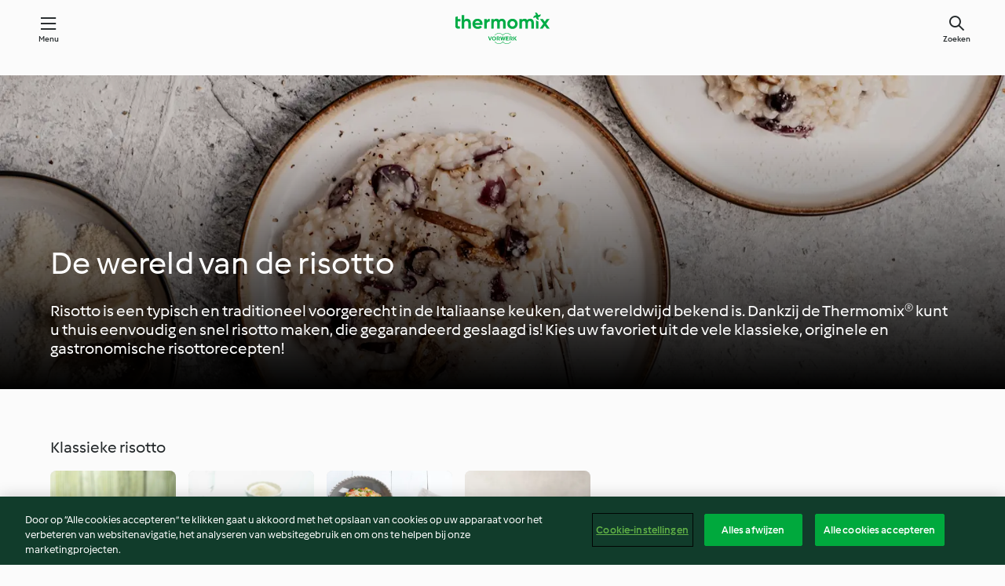

--- FILE ---
content_type: text/html; charset=utf-8
request_url: https://cookidoo.be/foundation/nl-BE/pages/discover-risotto
body_size: 10054
content:
<!DOCTYPE html>
<html lang="nl-BE" class="cicd2-theme nci">

<head>
  <meta charset="utf-8">
  <meta name="viewport" content="width=device-width, initial-scale=1, shrink-to-fit=no">
  <meta name="description" content="Ontdek onze tips voor risotto en alle heerlijke risotto’s die u kunt bereiden met uw Thermomix®. ">
  <meta name="pageType" content="themeWorldPage">
  <link rel="preconnect" href="https://assets.tmecosys.com/" crossorigin="anonymous">
  <link rel="preconnect" href="https://patternlib-all.prod.external.eu-tm-prod.vorwerk-digital.com" crossorigin="anonymous">
  <link rel="icon" href="https://patternlib-all.prod.external.eu-tm-prod.vorwerk-digital.com/favicon-02a92602e0cf506ebd0186892a17fd82.ico">
  <meta property="og:url" content="https://cookidoo.be/foundation/nl-BE/pages/discover-risotto" />
  <meta property="og:title" content="Ontdek risotto met Thermomix® – Cookidoo® – het officiële Thermomix®-receptenplatform" />
  <meta property="og:description" content="Ontdek onze tips voor risotto en alle heerlijke risotto’s die u kunt bereiden met uw Thermomix®. " />
  
  <meta property="og:image" content="https://assets.tmecosys.com/image/upload/t_web1440x480/cdn/contentful/HhgAazkvDB99AOyVD0Ym5/837496bf524b7cd66a845c39bb60f7e8/Risotto_with_grapes_and_mushrooms_ID623533_landscape-lpr.jpg" />
  <title>Ontdek risotto met Thermomix® – Cookidoo® – het officiële Thermomix®-receptenplatform</title>
  <link rel="stylesheet" href="https://patternlib-all.prod.external.eu-tm-prod.vorwerk-digital.com/pl-core-28.84.0-40ec629bea97c4ec3ddaa29931f0a7b6.css" />
  <link rel="stylesheet" href="https://patternlib-all.prod.external.eu-tm-prod.vorwerk-digital.com/pl-web-foundation-3.61.0-5660895863ae65af1298e0922c083241.css" />
      <link rel="stylesheet" href="https://patternlib-all.prod.external.eu-tm-prod.vorwerk-digital.com/cicd2-theme-28.84.0-5eba483bfbb03f3a99d1d6c8cc61c91f.css" />
      <link rel="stylesheet" href="https://patternlib-all.prod.external.eu-tm-prod.vorwerk-digital.com/pl-web-foundation-cicd2-theme-3.61.0-e8da9e5f2e2c111903c587a4caa8ca36.css" />
  <meta name="apple-itunes-app" content="app-id=714004506">
  <meta name="apple-mobile-web-app-title" content="Cookidoo®">
  <meta name="application-name" content="Cookidoo®">
  <link rel="apple-touch-icon" href="https://patternlib-all.prod.external.eu-tm-prod.vorwerk-digital.com/apple-touch-icon-98fdb97ba34494a0be68fdae8a32cf4e.png">
  <script>
    (function () {
      0 <= (document.cookie || "").indexOf("v-authenticated=")
        ? document.documentElement.classList.add("is-authenticated")
        : document.documentElement.classList.add("is-unauthenticated")
    })()
  </script>

  <!-- JSON-LD schema -->
    <script type="application/ld+json">
    {
      "@context": "http://schema.org",
      "@type": "Article",
      "datePublished": "2020-11-02T09:07:45.905Z",
      "dateModified": "2020-11-09T07:54:59.412Z",
      "inLanguage": "nl-BE",
      "headline": "Ontdek risotto met Thermomix®",
      "image": "https://assets.tmecosys.com/image/upload/t_web1440x480/cdn/contentful/HhgAazkvDB99AOyVD0Ym5/837496bf524b7cd66a845c39bb60f7e8/Risotto_with_grapes_and_mushrooms_ID623533_landscape-lpr.jpg",
      "author": {
        "@type": "Organization",
        "name": "Vorwerk International Strecker & Co.",
        "address": "Wolleraustrasse 11a 8807 Freienbach Switzerland",
        "url": "https://cookidoo.be"
      },
      "publisher": {
        "@type": "Organization",
        "name": "Vorwerk International Strecker & Co.",
        "address": "Wolleraustrasse 11a 8807 Freienbach Switzerland",
        "url": "https://cookidoo.be",
        "logo": {
          "@type": "ImageObject",
          "url": "https://patternlib-all.prod.external.eu-tm-prod.vorwerk-digital.com/logo_thermomix-53db1960412131875585b778f2ab587a.png"
        }
      }
    }
    </script>
</head>

<body id="layout--default">
  <core-app-banner hidden>
    <span class="core-app-banner__close-btn" role="button"></span>
    <img src="https://patternlib-all.prod.external.eu-tm-prod.vorwerk-digital.com/app_icon-64798027edd3cced3f752d9b84e0cb3e.svg" class="core-app-banner__logo">
    <div class="core-app-banner__text">
      <p class="core-app-banner__name"> Official Thermomix Cookidoo App</p>
      <a href="https://play.google.com/store/apps/details?id&#x3D;com.vorwerk.cookidoo&amp;hl&#x3D;nl-BE" class="core-app-banner__link">Downloaden</a>
    </div>
  </core-app-banner>
  <header class="page-header">
    <div class="page-header__content">
      <a class="logo page-header__home" href="/foundation/nl-BE" aria-label="Link to the home page">
        <img class="logo" src="https://patternlib-all.prod.external.eu-tm-prod.vorwerk-digital.com/logo_thermomix-02469c2fb4fca55fc3c397286d9e7fe0.svg" alt="thermomix logo">
      </a>
      <core-nav class="page-header__nav">
        <nav class="core-nav__nav" role="navigation">
          <button class="core-nav__trigger">Menu</button>
          <div class="core-nav__container">
            <ul class="core-nav__main-links authenticated-only">
                <li class="core-nav__item">
                  <a href="/foundation/nl-BE/for-you" class="core-nav__link"
                  >Voor Jou</a>
                </li>
              <li class="core-nav__item">
                      <a href="/foundation/nl-BE/explore" class="core-nav__link"
                          aria-current="page" aria-selected="true"
                      >Bekijken</a>
              </li>
              <li class="core-nav__item">
                <a href="/organize/nl-BE/my-recipes" class="core-nav__link">Mijn recepten</a>
              </li>
              <li class="core-nav__item">
                <a href="/planning/nl-BE/my-week" class="core-nav__link">Mijn Week</a>
              </li>
              <li class="core-nav__item">
                <a href="/shopping/nl-BE" class="core-nav__link">Boodschappenlijst</a>
              </li>
            </ul>
            <ul class="core-nav__main-links unauthenticated-only">
              <li class="core-nav__item">
                      <a href="/foundation/nl-BE/explore" class="core-nav__link"
                          aria-current="page" aria-selected="true"
                      >Bekijken</a>
              </li>
              <li class="core-nav__item">
                <a href="/foundation/nl-BE/membership" class="core-nav__link"
                >Lidmaatschap</a>
              </li>
              <li class="core-nav__item">
                <a href="/foundation/nl-BE/help" class="core-nav__link"
                >Help</a>
              </li>
            </ul>
            <div role="separator" aria-orientation="vertical"
              class="core-nav__separator separator-vertical separator-vertical--silver-20 unauthenticated-only"></div>
              <ul class="core-nav__links unauthenticated-only">
                <li class="core-nav__item">
                  <a href="/ciam/register/start" class="core-nav__link page-header__sign-up page-header__icon">Aanmelden</a>
                </li>
                <li class="core-nav__item">
                  <a href="/profile/nl-BE/login?redirectAfterLogin=%2Ffoundation%2Fnl-BE%2Fpages%2Fdiscover-risotto" class="core-nav__link page-header__login page-header__icon">Inloggen</a>
                </li>
              </ul>
              <core-user-profile class="authenticated-only">
                <core-dropdown-menu class="core-nav__dropdown core-nav__dropdown--profile" align="bottom-right">
                  <button class="core-dropdown-menu__trigger core-nav__dropdown-trigger">
                    <span class="core-nav__dropdown-trigger-icon" aria-hidden="true"></span>
                    <img class="core-nav__dropdown-trigger-picture" src alt>
                    <span class="core-dropdown-menu__trigger-text">
                      Profiel
                    </span>
                  </button>
                  <div class="core-dropdown-menu__content core-nav__dropdown-content">
                    <ul class="core-dropdown-list core-nav__dropdown-list">
                      <li class="core-community-profile__link">
                        <a href="/community/profile/nl-BE"
                          class="core-dropdown-list__item core-nav__link core-nav__link--community authenticated-only">
                          <core-community-profile>
                            <span class="core-community-profile__icon" aria-hidden="true"></span>
                            <img class="core-community-profile__picture" src>
                            <div class="core-community-profile__heading-group">
                              <span class="core-community-profile__header">Profiel</span>
                              <span class="core-community-profile__subheader">Profiel bekijken</span>
                            </div>
                          </core-community-profile>
                        </a>
                      </li>
                      <li>
                        <a class="core-dropdown-list__item core-nav__link" href="/commerce/nl-BE/membership">Account</a>
                      </li>
                      <li>
                        <a class="core-dropdown-list__item core-nav__link" href="/foundation/nl-BE/help">Help</a>
                      </li>
                      <li>
                        <a class="core-dropdown-list__item core-nav__link" href="/profile/logout">Afmelden</a>
                      </li>
                    </ul>
                  </div>
                </core-dropdown-menu>
              </core-user-profile>
          </div>
          <div role="separator" aria-orientation="vertical"
            class="core-nav__separator separator-vertical separator-vertical--silver-20"></div>
        </nav>
      </core-nav>
      <a class="page-header__search page-header__icon" href="/search/nl-BE" aria-label="Search">Zoeken</a>
    </div>
  </header>
  <core-user-info base="/profile/api/user" community-profile="/community/profile/nl-BE" condition="html.is-authenticated"></core-user-info>
  <div class="l-main bg-white">

      

  <section
    class="wf-spacing-bottom"
    data-sp-context='{"@schema":"cms_source/2-0-1", "contentType":"themeWorldHeader", "entryId": "2T7sNx4uJO3GYta0eMDlFJ", "entryName": "[13] Discover Risotto"}'
  >
    <wf-theme-world-header class="wf-theme-world-header--dark">
      
      <picture>
          <source
            media="(min-width: 1440px)"
            srcset="https://assets.tmecosys.com/image/upload/t_web1440x480/cdn/contentful/HhgAazkvDB99AOyVD0Ym5/837496bf524b7cd66a845c39bb60f7e8/Risotto_with_grapes_and_mushrooms_ID623533_landscape-lpr.jpg 1440w, https://assets.tmecosys.com/image/upload/t_web1440x480_2x/cdn/contentful/HhgAazkvDB99AOyVD0Ym5/837496bf524b7cd66a845c39bb60f7e8/Risotto_with_grapes_and_mushrooms_ID623533_landscape-lpr.jpg 2880w"
            sizes="100vw">
          <source
            media="(min-width: 768px)"
            srcset="https://assets.tmecosys.com/image/upload/t_web768x480/cdn/contentful/HhgAazkvDB99AOyVD0Ym5/837496bf524b7cd66a845c39bb60f7e8/Risotto_with_grapes_and_mushrooms_ID623533_landscape-lpr.jpg 768w, https://assets.tmecosys.com/image/upload/t_web768x480_2x/cdn/contentful/HhgAazkvDB99AOyVD0Ym5/837496bf524b7cd66a845c39bb60f7e8/Risotto_with_grapes_and_mushrooms_ID623533_landscape-lpr.jpg 1536w"
            sizes="100vw">
          <source
            media="(min-width: 0px)"
            srcset="https://assets.tmecosys.com/image/upload/t_web320x480/cdn/contentful/HhgAazkvDB99AOyVD0Ym5/837496bf524b7cd66a845c39bb60f7e8/Risotto_with_grapes_and_mushrooms_ID623533_landscape-lpr.jpg 320w, https://assets.tmecosys.com/image/upload/t_web320x480_2x/cdn/contentful/HhgAazkvDB99AOyVD0Ym5/837496bf524b7cd66a845c39bb60f7e8/Risotto_with_grapes_and_mushrooms_ID623533_landscape-lpr.jpg 640w"
            sizes="100vw">
        <img class="wf-theme-world-header__background" src="https://assets.tmecosys.com/image/upload/t_web1440x480/cdn/contentful/HhgAazkvDB99AOyVD0Ym5/837496bf524b7cd66a845c39bb60f7e8/Risotto_with_grapes_and_mushrooms_ID623533_landscape-lpr.jpg" />
      </picture>
      <div class="wf-theme-world-header__content">
        <h1 class="wf-theme-world-header__headline">De wereld van de risotto</h1>
        <p class="wf-theme-world-header__text">Risotto is een typisch en traditioneel voorgerecht in de Italiaanse keuken, dat wereldwijd bekend is. Dankzij de Thermomix® kunt u thuis eenvoudig en snel risotto maken, die gegarandeerd geslaagd is! Kies uw favoriet uit de vele klassieke, originele en gastronomische risottorecepten!
    </p>
      </div>
    </wf-theme-world-header>
  </section>
  <section
    class="wf-spacing-bottom"
    data-sp-context='{"@schema":"cms_source/2-0-1", "contentType":"recipeStripe", "entryId": "4nLiRq8HR4BvrtKCagyWTM", "entryName": "[12] Classic risottos"}'
  >
    <core-stripe class="core-stripe--modern" aria-labelledby="stripe-header" data-source="search" role="region"><h3 class="core-stripe__header" id="stripe-header">Klassieke risotto</h3><div class="core-stripe__content"><core-tile id="r75370" data-recipe-id="r75370" class><a class="link--alt link--no-external-icon" href="/recipes/recipe/nl-BE/r75370" data-ga-event-label="r75370" data-ga-event-category="stripe" data-ga-event-action="recipe-click"><div class="core-tile__image-wrapper"><img class="core-tile__image" alt="Tomatenrijst" title="Tomatenrijst" src="https://assets.tmecosys.com/image/upload/t_web_shared_recipe_221x240/img/recipe/ras/Assets/6F7DFF33-0E5E-4EDA-AF92-106DC8B43BC2/Derivates/373EF2B1-69D4-46CC-B96F-1BA28F15205B" srcset="https://assets.tmecosys.com/image/upload/t_web_shared_recipe_221x240/img/recipe/ras/Assets/6F7DFF33-0E5E-4EDA-AF92-106DC8B43BC2/Derivates/373EF2B1-69D4-46CC-B96F-1BA28F15205B 221w, https://assets.tmecosys.com/image/upload/t_web_shared_recipe_221x240_1_5x/img/recipe/ras/Assets/6F7DFF33-0E5E-4EDA-AF92-106DC8B43BC2/Derivates/373EF2B1-69D4-46CC-B96F-1BA28F15205B 331w, https://assets.tmecosys.com/image/upload/t_web_shared_recipe_221x240_2x/img/recipe/ras/Assets/6F7DFF33-0E5E-4EDA-AF92-106DC8B43BC2/Derivates/373EF2B1-69D4-46CC-B96F-1BA28F15205B 442w" aria-label="Tomatenrijst" decoding="async"/></div><div class="core-tile__description-wrapper"><div class="core-tile__description"><core-ellipsis><p class="core-tile__description-text">Tomatenrijst</p></core-ellipsis></div><button class="core-tile__trigger authenticated-only context-menu-trigger" data-ga-event-ignore="true" aria-label="open context menu" type="button"></button></div></a><core-context-menu trigger-class="context-menu-trigger" class="translate-x-[0.5px]"><ul class="core-dropdown-list"><li><core-transclude href="/planning/nl-BE/transclude/manage-cook-today/r75370" prevent-page-reload="true" on="context-menu-open" context="core-context-menu" data-ga-event-label="r75370" data-ga-event-category="stripe" data-ga-event-action="cook-today"></core-transclude></li><li><core-transclude href="/organize/nl-BE/transclude/manage-bookmark/r75370" prevent-page-reload="true" on="context-menu-open" context="core-context-menu" data-ga-event-label="r75370" data-ga-event-category="stripe" data-ga-event-action="bookmark"></core-transclude></li><li><core-transclude href="/organize/nl-BE/transclude/manage-custom-list/r75370" prevent-page-reload="true" on="context-menu-open" context="core-context-menu" data-ga-event-label="r75370" data-ga-event-category="stripe" data-ga-event-action="add-to-collection"></core-transclude></li><li><core-transclude href="/planning/nl-BE/transclude/manage-add-to-myweek/r75370" prevent-page-reload="true" on="context-menu-open" context="core-context-menu" data-ga-event-label="r75370" data-ga-event-category="stripe" data-ga-event-action="add-to-weekly-planner"></core-transclude></li><li><core-transclude href="/shopping/nl-BE/partial/add-to-shopping-list/r75370" prevent-page-reload="true" on="context-menu-open" context="core-context-menu" data-ga-event-label="r75370" data-ga-event-category="stripe" data-ga-event-action="add-to-shopping-list"></core-transclude></li><li><core-transclude href="/created-recipes/nl-BE/partials/add-to-customer-recipes?recipeUrl=https%3A%2F%2Fcookidoo.be%2Frecipes%2Frecipe%2Fnl-BE%2Fr75370" prevent-page-reload="true" on="context-menu-open" context="core-context-menu" data-ga-event-label="r75370" data-ga-event-category="stripe" data-ga-event-action="add-to-customer-recipes"></core-transclude></li><li data-error="401" data-redirect-param="redirectAfterLogin" class="display-none"><a href="/profile/nl-BE/login?redirectAfterLogin=%2Ffoundation%2Fnl-BE%2Fpages%2Fdiscover-risotto" class="core-dropdown-list__item"><span class="icon" aria-hidden="true">refresh</span>Inloggen vernieuwen</a></li></ul></core-context-menu></core-tile><core-tile id="r165181" data-recipe-id="r165181" class><a class="link--alt link--no-external-icon" href="/recipes/recipe/nl-BE/r165181" data-ga-event-label="r165181" data-ga-event-category="stripe" data-ga-event-action="recipe-click"><div class="core-tile__image-wrapper"><img class="core-tile__image" alt="Risotto bolognese" title="Risotto bolognese" src="https://assets.tmecosys.com/image/upload/t_web_shared_recipe_221x240/img/recipe/ras/Assets/DE5E8F95-5FB7-454A-8CCE-C783BAF88266/Derivates/EB128B4C-F94B-42CF-A395-1F133CABE745" srcset="https://assets.tmecosys.com/image/upload/t_web_shared_recipe_221x240/img/recipe/ras/Assets/DE5E8F95-5FB7-454A-8CCE-C783BAF88266/Derivates/EB128B4C-F94B-42CF-A395-1F133CABE745 221w, https://assets.tmecosys.com/image/upload/t_web_shared_recipe_221x240_1_5x/img/recipe/ras/Assets/DE5E8F95-5FB7-454A-8CCE-C783BAF88266/Derivates/EB128B4C-F94B-42CF-A395-1F133CABE745 331w, https://assets.tmecosys.com/image/upload/t_web_shared_recipe_221x240_2x/img/recipe/ras/Assets/DE5E8F95-5FB7-454A-8CCE-C783BAF88266/Derivates/EB128B4C-F94B-42CF-A395-1F133CABE745 442w" aria-label="Risotto bolognese" decoding="async"/></div><div class="core-tile__description-wrapper"><div class="core-tile__description"><core-ellipsis><p class="core-tile__description-text">Risotto bolognese</p></core-ellipsis></div><button class="core-tile__trigger authenticated-only context-menu-trigger" data-ga-event-ignore="true" aria-label="open context menu" type="button"></button></div></a><core-context-menu trigger-class="context-menu-trigger" class="translate-x-[0.5px]"><ul class="core-dropdown-list"><li><core-transclude href="/planning/nl-BE/transclude/manage-cook-today/r165181" prevent-page-reload="true" on="context-menu-open" context="core-context-menu" data-ga-event-label="r165181" data-ga-event-category="stripe" data-ga-event-action="cook-today"></core-transclude></li><li><core-transclude href="/organize/nl-BE/transclude/manage-bookmark/r165181" prevent-page-reload="true" on="context-menu-open" context="core-context-menu" data-ga-event-label="r165181" data-ga-event-category="stripe" data-ga-event-action="bookmark"></core-transclude></li><li><core-transclude href="/organize/nl-BE/transclude/manage-custom-list/r165181" prevent-page-reload="true" on="context-menu-open" context="core-context-menu" data-ga-event-label="r165181" data-ga-event-category="stripe" data-ga-event-action="add-to-collection"></core-transclude></li><li><core-transclude href="/planning/nl-BE/transclude/manage-add-to-myweek/r165181" prevent-page-reload="true" on="context-menu-open" context="core-context-menu" data-ga-event-label="r165181" data-ga-event-category="stripe" data-ga-event-action="add-to-weekly-planner"></core-transclude></li><li><core-transclude href="/shopping/nl-BE/partial/add-to-shopping-list/r165181" prevent-page-reload="true" on="context-menu-open" context="core-context-menu" data-ga-event-label="r165181" data-ga-event-category="stripe" data-ga-event-action="add-to-shopping-list"></core-transclude></li><li><core-transclude href="/created-recipes/nl-BE/partials/add-to-customer-recipes?recipeUrl=https%3A%2F%2Fcookidoo.be%2Frecipes%2Frecipe%2Fnl-BE%2Fr165181" prevent-page-reload="true" on="context-menu-open" context="core-context-menu" data-ga-event-label="r165181" data-ga-event-category="stripe" data-ga-event-action="add-to-customer-recipes"></core-transclude></li><li data-error="401" data-redirect-param="redirectAfterLogin" class="display-none"><a href="/profile/nl-BE/login?redirectAfterLogin=%2Ffoundation%2Fnl-BE%2Fpages%2Fdiscover-risotto" class="core-dropdown-list__item"><span class="icon" aria-hidden="true">refresh</span>Inloggen vernieuwen</a></li></ul></core-context-menu></core-tile><core-tile id="r164594" data-recipe-id="r164594" class><a class="link--alt link--no-external-icon" href="/recipes/recipe/nl-BE/r164594" data-ga-event-label="r164594" data-ga-event-category="stripe" data-ga-event-action="recipe-click"><div class="core-tile__image-wrapper"><img class="core-tile__image" alt="Worst met erwtenrisotto" title="Worst met erwtenrisotto" src="https://assets.tmecosys.com/image/upload/t_web_shared_recipe_221x240/img/recipe/ras/Assets/23625234-49E7-44E4-9B4D-A8A2C2FA8F8C/Derivates/1E524CFE-D644-40F6-9C82-8F2A8C87D043" srcset="https://assets.tmecosys.com/image/upload/t_web_shared_recipe_221x240/img/recipe/ras/Assets/23625234-49E7-44E4-9B4D-A8A2C2FA8F8C/Derivates/1E524CFE-D644-40F6-9C82-8F2A8C87D043 221w, https://assets.tmecosys.com/image/upload/t_web_shared_recipe_221x240_1_5x/img/recipe/ras/Assets/23625234-49E7-44E4-9B4D-A8A2C2FA8F8C/Derivates/1E524CFE-D644-40F6-9C82-8F2A8C87D043 331w, https://assets.tmecosys.com/image/upload/t_web_shared_recipe_221x240_2x/img/recipe/ras/Assets/23625234-49E7-44E4-9B4D-A8A2C2FA8F8C/Derivates/1E524CFE-D644-40F6-9C82-8F2A8C87D043 442w" aria-label="Worst met erwtenrisotto" decoding="async"/></div><div class="core-tile__description-wrapper"><div class="core-tile__description"><core-ellipsis><p class="core-tile__description-text">Worst met erwtenrisotto</p></core-ellipsis></div><button class="core-tile__trigger authenticated-only context-menu-trigger" data-ga-event-ignore="true" aria-label="open context menu" type="button"></button></div></a><core-context-menu trigger-class="context-menu-trigger" class="translate-x-[0.5px]"><ul class="core-dropdown-list"><li><core-transclude href="/planning/nl-BE/transclude/manage-cook-today/r164594" prevent-page-reload="true" on="context-menu-open" context="core-context-menu" data-ga-event-label="r164594" data-ga-event-category="stripe" data-ga-event-action="cook-today"></core-transclude></li><li><core-transclude href="/organize/nl-BE/transclude/manage-bookmark/r164594" prevent-page-reload="true" on="context-menu-open" context="core-context-menu" data-ga-event-label="r164594" data-ga-event-category="stripe" data-ga-event-action="bookmark"></core-transclude></li><li><core-transclude href="/organize/nl-BE/transclude/manage-custom-list/r164594" prevent-page-reload="true" on="context-menu-open" context="core-context-menu" data-ga-event-label="r164594" data-ga-event-category="stripe" data-ga-event-action="add-to-collection"></core-transclude></li><li><core-transclude href="/planning/nl-BE/transclude/manage-add-to-myweek/r164594" prevent-page-reload="true" on="context-menu-open" context="core-context-menu" data-ga-event-label="r164594" data-ga-event-category="stripe" data-ga-event-action="add-to-weekly-planner"></core-transclude></li><li><core-transclude href="/shopping/nl-BE/partial/add-to-shopping-list/r164594" prevent-page-reload="true" on="context-menu-open" context="core-context-menu" data-ga-event-label="r164594" data-ga-event-category="stripe" data-ga-event-action="add-to-shopping-list"></core-transclude></li><li><core-transclude href="/created-recipes/nl-BE/partials/add-to-customer-recipes?recipeUrl=https%3A%2F%2Fcookidoo.be%2Frecipes%2Frecipe%2Fnl-BE%2Fr164594" prevent-page-reload="true" on="context-menu-open" context="core-context-menu" data-ga-event-label="r164594" data-ga-event-category="stripe" data-ga-event-action="add-to-customer-recipes"></core-transclude></li><li data-error="401" data-redirect-param="redirectAfterLogin" class="display-none"><a href="/profile/nl-BE/login?redirectAfterLogin=%2Ffoundation%2Fnl-BE%2Fpages%2Fdiscover-risotto" class="core-dropdown-list__item"><span class="icon" aria-hidden="true">refresh</span>Inloggen vernieuwen</a></li></ul></core-context-menu></core-tile><core-tile id="r75359" data-recipe-id="r75359" class><a class="link--alt link--no-external-icon" href="/recipes/recipe/nl-BE/r75359" data-ga-event-label="r75359" data-ga-event-category="stripe" data-ga-event-action="recipe-click"><div class="core-tile__image-wrapper"><img class="core-tile__image" alt="Risotto met Parmezaanse kaas" title="Risotto met Parmezaanse kaas" src="https://assets.tmecosys.com/image/upload/t_web_shared_recipe_221x240/img/recipe/ras/Assets/158a1ca129ff7016586d64802dfc57ca/Derivates/b6b0bb1a9e27401a136f886fea2819f89e9d4e44" srcset="https://assets.tmecosys.com/image/upload/t_web_shared_recipe_221x240/img/recipe/ras/Assets/158a1ca129ff7016586d64802dfc57ca/Derivates/b6b0bb1a9e27401a136f886fea2819f89e9d4e44 221w, https://assets.tmecosys.com/image/upload/t_web_shared_recipe_221x240_1_5x/img/recipe/ras/Assets/158a1ca129ff7016586d64802dfc57ca/Derivates/b6b0bb1a9e27401a136f886fea2819f89e9d4e44 331w, https://assets.tmecosys.com/image/upload/t_web_shared_recipe_221x240_2x/img/recipe/ras/Assets/158a1ca129ff7016586d64802dfc57ca/Derivates/b6b0bb1a9e27401a136f886fea2819f89e9d4e44 442w" aria-label="Risotto met Parmezaanse kaas" decoding="async"/></div><div class="core-tile__description-wrapper"><div class="core-tile__description"><core-ellipsis><p class="core-tile__description-text">Risotto met Parmezaanse kaas</p></core-ellipsis></div><button class="core-tile__trigger authenticated-only context-menu-trigger" data-ga-event-ignore="true" aria-label="open context menu" type="button"></button></div></a><core-context-menu trigger-class="context-menu-trigger" class="translate-x-[0.5px]"><ul class="core-dropdown-list"><li><core-transclude href="/planning/nl-BE/transclude/manage-cook-today/r75359" prevent-page-reload="true" on="context-menu-open" context="core-context-menu" data-ga-event-label="r75359" data-ga-event-category="stripe" data-ga-event-action="cook-today"></core-transclude></li><li><core-transclude href="/organize/nl-BE/transclude/manage-bookmark/r75359" prevent-page-reload="true" on="context-menu-open" context="core-context-menu" data-ga-event-label="r75359" data-ga-event-category="stripe" data-ga-event-action="bookmark"></core-transclude></li><li><core-transclude href="/organize/nl-BE/transclude/manage-custom-list/r75359" prevent-page-reload="true" on="context-menu-open" context="core-context-menu" data-ga-event-label="r75359" data-ga-event-category="stripe" data-ga-event-action="add-to-collection"></core-transclude></li><li><core-transclude href="/planning/nl-BE/transclude/manage-add-to-myweek/r75359" prevent-page-reload="true" on="context-menu-open" context="core-context-menu" data-ga-event-label="r75359" data-ga-event-category="stripe" data-ga-event-action="add-to-weekly-planner"></core-transclude></li><li><core-transclude href="/shopping/nl-BE/partial/add-to-shopping-list/r75359" prevent-page-reload="true" on="context-menu-open" context="core-context-menu" data-ga-event-label="r75359" data-ga-event-category="stripe" data-ga-event-action="add-to-shopping-list"></core-transclude></li><li><core-transclude href="/created-recipes/nl-BE/partials/add-to-customer-recipes?recipeUrl=https%3A%2F%2Fcookidoo.be%2Frecipes%2Frecipe%2Fnl-BE%2Fr75359" prevent-page-reload="true" on="context-menu-open" context="core-context-menu" data-ga-event-label="r75359" data-ga-event-category="stripe" data-ga-event-action="add-to-customer-recipes"></core-transclude></li><li data-error="401" data-redirect-param="redirectAfterLogin" class="display-none"><a href="/profile/nl-BE/login?redirectAfterLogin=%2Ffoundation%2Fnl-BE%2Fpages%2Fdiscover-risotto" class="core-dropdown-list__item"><span class="icon" aria-hidden="true">refresh</span>Inloggen vernieuwen</a></li></ul></core-context-menu></core-tile></div></core-stripe>
  </section>
  <section
    class="wf-spacing-bottom"
    data-sp-context='{"@schema":"cms_source/2-0-1", "contentType":"recipeStripe", "entryId": "G1HdwBOgWKVxW9smRVsvc", "entryName": "[13] Original risottos"}'
  >
    <core-stripe class="core-stripe--modern" aria-labelledby="stripe-header" data-source="search" role="region"><h3 class="core-stripe__header" id="stripe-header">Originele risotto</h3><div class="core-stripe__content"><core-tile id="r374688" data-recipe-id="r374688" class><a class="link--alt link--no-external-icon" href="/recipes/recipe/nl-BE/r374688" data-ga-event-label="r374688" data-ga-event-category="stripe" data-ga-event-action="recipe-click"><div class="core-tile__image-wrapper"><img class="core-tile__image" alt="Zalm en venkel risotto" title="Zalm en venkel risotto" src="https://assets.tmecosys.com/image/upload/t_web_shared_recipe_221x240/img/recipe/ras/Assets/5aae01e6-ceae-4a34-9215-d44205d29f3d/Derivates/9862e5ef-2d3a-4cbb-ab7e-394202156330" srcset="https://assets.tmecosys.com/image/upload/t_web_shared_recipe_221x240/img/recipe/ras/Assets/5aae01e6-ceae-4a34-9215-d44205d29f3d/Derivates/9862e5ef-2d3a-4cbb-ab7e-394202156330 221w, https://assets.tmecosys.com/image/upload/t_web_shared_recipe_221x240_1_5x/img/recipe/ras/Assets/5aae01e6-ceae-4a34-9215-d44205d29f3d/Derivates/9862e5ef-2d3a-4cbb-ab7e-394202156330 331w, https://assets.tmecosys.com/image/upload/t_web_shared_recipe_221x240_2x/img/recipe/ras/Assets/5aae01e6-ceae-4a34-9215-d44205d29f3d/Derivates/9862e5ef-2d3a-4cbb-ab7e-394202156330 442w" aria-label="Zalm en venkel risotto" decoding="async"/></div><div class="core-tile__description-wrapper"><div class="core-tile__description"><core-ellipsis><p class="core-tile__description-text">Zalm en venkel risotto</p></core-ellipsis></div><button class="core-tile__trigger authenticated-only context-menu-trigger" data-ga-event-ignore="true" aria-label="open context menu" type="button"></button></div></a><core-context-menu trigger-class="context-menu-trigger" class="translate-x-[0.5px]"><ul class="core-dropdown-list"><li><core-transclude href="/planning/nl-BE/transclude/manage-cook-today/r374688" prevent-page-reload="true" on="context-menu-open" context="core-context-menu" data-ga-event-label="r374688" data-ga-event-category="stripe" data-ga-event-action="cook-today"></core-transclude></li><li><core-transclude href="/organize/nl-BE/transclude/manage-bookmark/r374688" prevent-page-reload="true" on="context-menu-open" context="core-context-menu" data-ga-event-label="r374688" data-ga-event-category="stripe" data-ga-event-action="bookmark"></core-transclude></li><li><core-transclude href="/organize/nl-BE/transclude/manage-custom-list/r374688" prevent-page-reload="true" on="context-menu-open" context="core-context-menu" data-ga-event-label="r374688" data-ga-event-category="stripe" data-ga-event-action="add-to-collection"></core-transclude></li><li><core-transclude href="/planning/nl-BE/transclude/manage-add-to-myweek/r374688" prevent-page-reload="true" on="context-menu-open" context="core-context-menu" data-ga-event-label="r374688" data-ga-event-category="stripe" data-ga-event-action="add-to-weekly-planner"></core-transclude></li><li><core-transclude href="/shopping/nl-BE/partial/add-to-shopping-list/r374688" prevent-page-reload="true" on="context-menu-open" context="core-context-menu" data-ga-event-label="r374688" data-ga-event-category="stripe" data-ga-event-action="add-to-shopping-list"></core-transclude></li><li><core-transclude href="/created-recipes/nl-BE/partials/add-to-customer-recipes?recipeUrl=https%3A%2F%2Fcookidoo.be%2Frecipes%2Frecipe%2Fnl-BE%2Fr374688" prevent-page-reload="true" on="context-menu-open" context="core-context-menu" data-ga-event-label="r374688" data-ga-event-category="stripe" data-ga-event-action="add-to-customer-recipes"></core-transclude></li><li data-error="401" data-redirect-param="redirectAfterLogin" class="display-none"><a href="/profile/nl-BE/login?redirectAfterLogin=%2Ffoundation%2Fnl-BE%2Fpages%2Fdiscover-risotto" class="core-dropdown-list__item"><span class="icon" aria-hidden="true">refresh</span>Inloggen vernieuwen</a></li></ul></core-context-menu></core-tile><core-tile id="r608289" data-recipe-id="r608289" class><a class="link--alt link--no-external-icon" href="/recipes/recipe/nl-BE/r608289" data-ga-event-label="r608289" data-ga-event-category="stripe" data-ga-event-action="recipe-click"><div class="core-tile__image-wrapper"><img class="core-tile__image" alt="Walnotenrisotto met gebakken tomaten" title="Walnotenrisotto met gebakken tomaten" src="https://assets.tmecosys.com/image/upload/t_web_shared_recipe_221x240/img/recipe/ras/Assets/d72d4535-89c4-4688-b5f8-7dbf765856fc/Derivates/b669a98d-31dc-4447-aabd-fb05d802af38" srcset="https://assets.tmecosys.com/image/upload/t_web_shared_recipe_221x240/img/recipe/ras/Assets/d72d4535-89c4-4688-b5f8-7dbf765856fc/Derivates/b669a98d-31dc-4447-aabd-fb05d802af38 221w, https://assets.tmecosys.com/image/upload/t_web_shared_recipe_221x240_1_5x/img/recipe/ras/Assets/d72d4535-89c4-4688-b5f8-7dbf765856fc/Derivates/b669a98d-31dc-4447-aabd-fb05d802af38 331w, https://assets.tmecosys.com/image/upload/t_web_shared_recipe_221x240_2x/img/recipe/ras/Assets/d72d4535-89c4-4688-b5f8-7dbf765856fc/Derivates/b669a98d-31dc-4447-aabd-fb05d802af38 442w" aria-label="Walnotenrisotto met gebakken tomaten" decoding="async"/></div><div class="core-tile__description-wrapper"><div class="core-tile__description"><core-ellipsis><p class="core-tile__description-text">Walnotenrisotto met gebakken tomaten</p></core-ellipsis></div><button class="core-tile__trigger authenticated-only context-menu-trigger" data-ga-event-ignore="true" aria-label="open context menu" type="button"></button></div></a><core-context-menu trigger-class="context-menu-trigger" class="translate-x-[0.5px]"><ul class="core-dropdown-list"><li><core-transclude href="/planning/nl-BE/transclude/manage-cook-today/r608289" prevent-page-reload="true" on="context-menu-open" context="core-context-menu" data-ga-event-label="r608289" data-ga-event-category="stripe" data-ga-event-action="cook-today"></core-transclude></li><li><core-transclude href="/organize/nl-BE/transclude/manage-bookmark/r608289" prevent-page-reload="true" on="context-menu-open" context="core-context-menu" data-ga-event-label="r608289" data-ga-event-category="stripe" data-ga-event-action="bookmark"></core-transclude></li><li><core-transclude href="/organize/nl-BE/transclude/manage-custom-list/r608289" prevent-page-reload="true" on="context-menu-open" context="core-context-menu" data-ga-event-label="r608289" data-ga-event-category="stripe" data-ga-event-action="add-to-collection"></core-transclude></li><li><core-transclude href="/planning/nl-BE/transclude/manage-add-to-myweek/r608289" prevent-page-reload="true" on="context-menu-open" context="core-context-menu" data-ga-event-label="r608289" data-ga-event-category="stripe" data-ga-event-action="add-to-weekly-planner"></core-transclude></li><li><core-transclude href="/shopping/nl-BE/partial/add-to-shopping-list/r608289" prevent-page-reload="true" on="context-menu-open" context="core-context-menu" data-ga-event-label="r608289" data-ga-event-category="stripe" data-ga-event-action="add-to-shopping-list"></core-transclude></li><li><core-transclude href="/created-recipes/nl-BE/partials/add-to-customer-recipes?recipeUrl=https%3A%2F%2Fcookidoo.be%2Frecipes%2Frecipe%2Fnl-BE%2Fr608289" prevent-page-reload="true" on="context-menu-open" context="core-context-menu" data-ga-event-label="r608289" data-ga-event-category="stripe" data-ga-event-action="add-to-customer-recipes"></core-transclude></li><li data-error="401" data-redirect-param="redirectAfterLogin" class="display-none"><a href="/profile/nl-BE/login?redirectAfterLogin=%2Ffoundation%2Fnl-BE%2Fpages%2Fdiscover-risotto" class="core-dropdown-list__item"><span class="icon" aria-hidden="true">refresh</span>Inloggen vernieuwen</a></li></ul></core-context-menu></core-tile><core-tile id="r161007" data-recipe-id="r161007" class><a class="link--alt link--no-external-icon" href="/recipes/recipe/nl-BE/r161007" data-ga-event-label="r161007" data-ga-event-category="stripe" data-ga-event-action="recipe-click"><div class="core-tile__image-wrapper"><img class="core-tile__image" alt="Pompoenrisotto met spek" title="Pompoenrisotto met spek" src="https://assets.tmecosys.com/image/upload/t_web_shared_recipe_221x240/img/recipe/ras/Assets/42806E6C-7E2A-4662-B4A8-CB5211D0E2DF/Derivates/9D93E199-0B6A-42E0-BD0C-7F64C002627E" srcset="https://assets.tmecosys.com/image/upload/t_web_shared_recipe_221x240/img/recipe/ras/Assets/42806E6C-7E2A-4662-B4A8-CB5211D0E2DF/Derivates/9D93E199-0B6A-42E0-BD0C-7F64C002627E 221w, https://assets.tmecosys.com/image/upload/t_web_shared_recipe_221x240_1_5x/img/recipe/ras/Assets/42806E6C-7E2A-4662-B4A8-CB5211D0E2DF/Derivates/9D93E199-0B6A-42E0-BD0C-7F64C002627E 331w, https://assets.tmecosys.com/image/upload/t_web_shared_recipe_221x240_2x/img/recipe/ras/Assets/42806E6C-7E2A-4662-B4A8-CB5211D0E2DF/Derivates/9D93E199-0B6A-42E0-BD0C-7F64C002627E 442w" aria-label="Pompoenrisotto met spek" decoding="async"/></div><div class="core-tile__description-wrapper"><div class="core-tile__description"><core-ellipsis><p class="core-tile__description-text">Pompoenrisotto met spek</p></core-ellipsis></div><button class="core-tile__trigger authenticated-only context-menu-trigger" data-ga-event-ignore="true" aria-label="open context menu" type="button"></button></div></a><core-context-menu trigger-class="context-menu-trigger" class="translate-x-[0.5px]"><ul class="core-dropdown-list"><li><core-transclude href="/planning/nl-BE/transclude/manage-cook-today/r161007" prevent-page-reload="true" on="context-menu-open" context="core-context-menu" data-ga-event-label="r161007" data-ga-event-category="stripe" data-ga-event-action="cook-today"></core-transclude></li><li><core-transclude href="/organize/nl-BE/transclude/manage-bookmark/r161007" prevent-page-reload="true" on="context-menu-open" context="core-context-menu" data-ga-event-label="r161007" data-ga-event-category="stripe" data-ga-event-action="bookmark"></core-transclude></li><li><core-transclude href="/organize/nl-BE/transclude/manage-custom-list/r161007" prevent-page-reload="true" on="context-menu-open" context="core-context-menu" data-ga-event-label="r161007" data-ga-event-category="stripe" data-ga-event-action="add-to-collection"></core-transclude></li><li><core-transclude href="/planning/nl-BE/transclude/manage-add-to-myweek/r161007" prevent-page-reload="true" on="context-menu-open" context="core-context-menu" data-ga-event-label="r161007" data-ga-event-category="stripe" data-ga-event-action="add-to-weekly-planner"></core-transclude></li><li><core-transclude href="/shopping/nl-BE/partial/add-to-shopping-list/r161007" prevent-page-reload="true" on="context-menu-open" context="core-context-menu" data-ga-event-label="r161007" data-ga-event-category="stripe" data-ga-event-action="add-to-shopping-list"></core-transclude></li><li><core-transclude href="/created-recipes/nl-BE/partials/add-to-customer-recipes?recipeUrl=https%3A%2F%2Fcookidoo.be%2Frecipes%2Frecipe%2Fnl-BE%2Fr161007" prevent-page-reload="true" on="context-menu-open" context="core-context-menu" data-ga-event-label="r161007" data-ga-event-category="stripe" data-ga-event-action="add-to-customer-recipes"></core-transclude></li><li data-error="401" data-redirect-param="redirectAfterLogin" class="display-none"><a href="/profile/nl-BE/login?redirectAfterLogin=%2Ffoundation%2Fnl-BE%2Fpages%2Fdiscover-risotto" class="core-dropdown-list__item"><span class="icon" aria-hidden="true">refresh</span>Inloggen vernieuwen</a></li></ul></core-context-menu></core-tile></div></core-stripe>
  </section>
  <section
    class="wf-spacing-bottom"
    data-sp-context='{"@schema":"cms_source/2-0-1", "contentType":"richtext", "entryId": "DnntmgHzDgou3eHkvZgpr", "entryName": "[12] risotto secrets"}'
  >
    <core-richtext>
      <div class="core-richtext__content">
        <div class="core-richtext__text ">
          <h1>4 geheimen voor de perfecte risotto met de Thermomix®</h1>
    <p>Dankzij de Thermomix® hoeft u voor de perfecte risotto enkel de ingrediënten klaar te zetten. Lees onze tips indien u creatief aan de slag wil gaan en een eigen recept wilt uitproberen:  </p>
    <p>1) Kies altijd een rijst die geschikt is voor risotto. Een aantal aanbevolen variëteiten zijn:    </p>
    <p><strong>Carnaroli:</strong> altijd al dente, super voor vis- en vleesrisotto<br>
    <strong>Vialone nano:</strong> rijk aan zetmelen, perfect voor romige risotto’s met groenten<br>
    <strong>Roma:</strong> voor risotto met een zachte en kleverige consistentie<br>
    <strong>Baldo:</strong> absorbeert goed kruiden en vloeistoffen, heeft een heerlijk romige textuur    </p>
    <p>2) Rooster de rijst gedurende 3 min/120°C/snelheid 1 voor het koken zodat de rijstkorrels intact blijven tijdens het koken.<br>
    3) Breng de rijst op smaak met wijn of bier om de aroma’s vast te houden die uw risotto een bijzondere nasmaak geven.<br>
    4) Zodra de rijst gekookt is, roert u er de vetstoffen, zoals boter en/of kaas, door, om de risotto te doen glanzen en zijn romige consistentie te geven.     </p>
        </div>
      </div>
    </core-richtext>
    
  </section>
  <section
    class="wf-spacing-bottom"
    data-sp-context='{"@schema":"cms_source/2-0-1", "contentType":"splitTeaser", "entryId": "1Hig9bPTJJIxs5IfPbqLNb", "entryName": "[12] warm up mode"}'
  >
    
    <wf-split-teaser>
          <div
            class="wf-split-teaser__panel wf-split-teaser__panel-left"
            data-color-preset="greenSubtlest" >
            <div class="wf-split-teaser__panel-content">
              <h3 class="wf-split-teaser__title">Opwarmmodus</h3>
              <p class="wf-split-teaser__subtitle">Warm uw risotto op met de innovatieve TM6 opwarmmodus</p>
              <p class="wf-split-teaser__description">Risotto is zo heerlijk dat er bijna nooit restjes zijn! Als die er toch zijn, kunt u de restjes risotto, of andere gerechten, eenvoudig opwarmen dankzij de nieuwe TM6 opwarmmodus. Ontdek hoe de Thermomix® uw werk in de keuken alweer vereenvoudigt, waardoor u meer tijd hebt voor uzelf en uw dierbaren. Ontdek 4 gerechten die nog lekkerder zijn dankzij de opwarmmodus. </p>
          
                <a href="/foundation/nl-BE/articles/warm-up-mode"
                   
                   class="button button--outline-tertiary"
                   data-sp-event='{"@schema":"inspire_content_cta/2-0-0", "label":"De opwarmmodus beginnen gebruiken"}'
                >De opwarmmodus beginnen gebruiken</a>
            </div>
          </div>      <div class="wf-split-teaser__panel wf-split-teaser__panel-right wf-split-teaser__panel-image">
                  <img class="wf-split-teaser__image"  
                
                    data-srcset="https://assets.tmecosys.com/image/upload/t_web320x320/cdn/contentful/3erN8eWKJM1qj288mau86X/7d1af84f1169db1233e9e6f7a98640cb/MUSHROOM_RISOTTO-hpr.jpg 320w, https://assets.tmecosys.com/image/upload/t_web768x400/cdn/contentful/3erN8eWKJM1qj288mau86X/7d1af84f1169db1233e9e6f7a98640cb/MUSHROOM_RISOTTO-hpr.jpg 768w, https://assets.tmecosys.com/image/upload/t_web720x720/cdn/contentful/3erN8eWKJM1qj288mau86X/7d1af84f1169db1233e9e6f7a98640cb/MUSHROOM_RISOTTO-hpr.jpg 720w, https://assets.tmecosys.com/image/upload/t_web320x320_2x/cdn/contentful/3erN8eWKJM1qj288mau86X/7d1af84f1169db1233e9e6f7a98640cb/MUSHROOM_RISOTTO-hpr.jpg 640w, https://assets.tmecosys.com/image/upload/t_web768x400_2x/cdn/contentful/3erN8eWKJM1qj288mau86X/7d1af84f1169db1233e9e6f7a98640cb/MUSHROOM_RISOTTO-hpr.jpg 1536w, https://assets.tmecosys.com/image/upload/t_web720x720_2x/cdn/contentful/3erN8eWKJM1qj288mau86X/7d1af84f1169db1233e9e6f7a98640cb/MUSHROOM_RISOTTO-hpr.jpg 1440w"
                    data-sizes="(min-width: 1333px) 50vw, 100vw"
                    data-src="https://assets.tmecosys.com/image/upload/t_web720x720/cdn/contentful/3erN8eWKJM1qj288mau86X/7d1af84f1169db1233e9e6f7a98640cb/MUSHROOM_RISOTTO-hpr.jpg"
                    >
                  <noscript>
                    <img class="wf-split-teaser__image"  
                 src="https://assets.tmecosys.com/image/upload/t_web720x720/cdn/contentful/3erN8eWKJM1qj288mau86X/7d1af84f1169db1233e9e6f7a98640cb/MUSHROOM_RISOTTO-hpr.jpg">
                  </noscript>
          </div>
    </wf-split-teaser>
  </section>
  <section
    class="wf-spacing-bottom"
    data-sp-context='{"@schema":"cms_source/2-0-1", "contentType":"recipeStripe", "entryId": "2MVlGo8Nkx0GvVyXJxFUld", "entryName": "[12] Gourmet risotto"}'
  >
    <core-stripe class="core-stripe--modern" aria-labelledby="stripe-header" data-source="search" role="region"><h3 class="core-stripe__header" id="stripe-header">Gastronomische risotto (ENG)</h3><div class="core-stripe__content"><core-tile id="r588294" data-recipe-id="r588294" class><a class="link--alt link--no-external-icon" href="/recipes/recipe/nl-BE/r588294" data-ga-event-label="r588294" data-ga-event-category="stripe" data-ga-event-action="recipe-click"><div class="core-tile__image-wrapper"><img class="core-tile__image" alt="Cauliflower risotto with brown butter prawns" title="Cauliflower risotto with brown butter prawns" src="https://assets.tmecosys.com/image/upload/t_web_shared_recipe_221x240/img/recipe/ras/Assets/5e0ddb66-09cb-4eb1-b52c-45fcf682b2f0/Derivates/c13e4009-b981-4ec0-8e6f-1e7b91db29a7" srcset="https://assets.tmecosys.com/image/upload/t_web_shared_recipe_221x240/img/recipe/ras/Assets/5e0ddb66-09cb-4eb1-b52c-45fcf682b2f0/Derivates/c13e4009-b981-4ec0-8e6f-1e7b91db29a7 221w, https://assets.tmecosys.com/image/upload/t_web_shared_recipe_221x240_1_5x/img/recipe/ras/Assets/5e0ddb66-09cb-4eb1-b52c-45fcf682b2f0/Derivates/c13e4009-b981-4ec0-8e6f-1e7b91db29a7 331w, https://assets.tmecosys.com/image/upload/t_web_shared_recipe_221x240_2x/img/recipe/ras/Assets/5e0ddb66-09cb-4eb1-b52c-45fcf682b2f0/Derivates/c13e4009-b981-4ec0-8e6f-1e7b91db29a7 442w" aria-label="Cauliflower risotto with brown butter prawns" decoding="async"/></div><div class="core-tile__description-wrapper"><div class="core-tile__description"><core-ellipsis><p class="core-tile__description-text">Cauliflower risotto with brown butter prawns</p></core-ellipsis></div><button class="core-tile__trigger authenticated-only context-menu-trigger" data-ga-event-ignore="true" aria-label="open context menu" type="button"></button></div></a><core-context-menu trigger-class="context-menu-trigger" class="translate-x-[0.5px]"><ul class="core-dropdown-list"><li><core-transclude href="/planning/nl-BE/transclude/manage-cook-today/r588294" prevent-page-reload="true" on="context-menu-open" context="core-context-menu" data-ga-event-label="r588294" data-ga-event-category="stripe" data-ga-event-action="cook-today"></core-transclude></li><li><core-transclude href="/organize/nl-BE/transclude/manage-bookmark/r588294" prevent-page-reload="true" on="context-menu-open" context="core-context-menu" data-ga-event-label="r588294" data-ga-event-category="stripe" data-ga-event-action="bookmark"></core-transclude></li><li><core-transclude href="/organize/nl-BE/transclude/manage-custom-list/r588294" prevent-page-reload="true" on="context-menu-open" context="core-context-menu" data-ga-event-label="r588294" data-ga-event-category="stripe" data-ga-event-action="add-to-collection"></core-transclude></li><li><core-transclude href="/planning/nl-BE/transclude/manage-add-to-myweek/r588294" prevent-page-reload="true" on="context-menu-open" context="core-context-menu" data-ga-event-label="r588294" data-ga-event-category="stripe" data-ga-event-action="add-to-weekly-planner"></core-transclude></li><li><core-transclude href="/shopping/nl-BE/partial/add-to-shopping-list/r588294" prevent-page-reload="true" on="context-menu-open" context="core-context-menu" data-ga-event-label="r588294" data-ga-event-category="stripe" data-ga-event-action="add-to-shopping-list"></core-transclude></li><li><core-transclude href="/created-recipes/nl-BE/partials/add-to-customer-recipes?recipeUrl=https%3A%2F%2Fcookidoo.be%2Frecipes%2Frecipe%2Fnl-BE%2Fr588294" prevent-page-reload="true" on="context-menu-open" context="core-context-menu" data-ga-event-label="r588294" data-ga-event-category="stripe" data-ga-event-action="add-to-customer-recipes"></core-transclude></li><li data-error="401" data-redirect-param="redirectAfterLogin" class="display-none"><a href="/profile/nl-BE/login?redirectAfterLogin=%2Ffoundation%2Fnl-BE%2Fpages%2Fdiscover-risotto" class="core-dropdown-list__item"><span class="icon" aria-hidden="true">refresh</span>Inloggen vernieuwen</a></li></ul></core-context-menu></core-tile><core-tile id="r124892" data-recipe-id="r124892" class><a class="link--alt link--no-external-icon" href="/recipes/recipe/nl-BE/r124892" data-ga-event-label="r124892" data-ga-event-category="stripe" data-ga-event-action="recipe-click"><div class="core-tile__image-wrapper"><img class="core-tile__image" alt="Eggplant involtini with risotto" title="Eggplant involtini with risotto" src="https://assets.tmecosys.com/image/upload/t_web_shared_recipe_221x240/img/recipe/ras/Assets/8FB67A03-8FA0-4FA2-BE5F-D5F614A9C58B/Derivates/2F0E6531-A1F0-4294-8E22-EE1630D41AB8" srcset="https://assets.tmecosys.com/image/upload/t_web_shared_recipe_221x240/img/recipe/ras/Assets/8FB67A03-8FA0-4FA2-BE5F-D5F614A9C58B/Derivates/2F0E6531-A1F0-4294-8E22-EE1630D41AB8 221w, https://assets.tmecosys.com/image/upload/t_web_shared_recipe_221x240_1_5x/img/recipe/ras/Assets/8FB67A03-8FA0-4FA2-BE5F-D5F614A9C58B/Derivates/2F0E6531-A1F0-4294-8E22-EE1630D41AB8 331w, https://assets.tmecosys.com/image/upload/t_web_shared_recipe_221x240_2x/img/recipe/ras/Assets/8FB67A03-8FA0-4FA2-BE5F-D5F614A9C58B/Derivates/2F0E6531-A1F0-4294-8E22-EE1630D41AB8 442w" aria-label="Eggplant involtini with risotto" decoding="async"/></div><div class="core-tile__description-wrapper"><div class="core-tile__description"><core-ellipsis><p class="core-tile__description-text">Eggplant involtini with risotto</p></core-ellipsis></div><button class="core-tile__trigger authenticated-only context-menu-trigger" data-ga-event-ignore="true" aria-label="open context menu" type="button"></button></div></a><core-context-menu trigger-class="context-menu-trigger" class="translate-x-[0.5px]"><ul class="core-dropdown-list"><li><core-transclude href="/planning/nl-BE/transclude/manage-cook-today/r124892" prevent-page-reload="true" on="context-menu-open" context="core-context-menu" data-ga-event-label="r124892" data-ga-event-category="stripe" data-ga-event-action="cook-today"></core-transclude></li><li><core-transclude href="/organize/nl-BE/transclude/manage-bookmark/r124892" prevent-page-reload="true" on="context-menu-open" context="core-context-menu" data-ga-event-label="r124892" data-ga-event-category="stripe" data-ga-event-action="bookmark"></core-transclude></li><li><core-transclude href="/organize/nl-BE/transclude/manage-custom-list/r124892" prevent-page-reload="true" on="context-menu-open" context="core-context-menu" data-ga-event-label="r124892" data-ga-event-category="stripe" data-ga-event-action="add-to-collection"></core-transclude></li><li><core-transclude href="/planning/nl-BE/transclude/manage-add-to-myweek/r124892" prevent-page-reload="true" on="context-menu-open" context="core-context-menu" data-ga-event-label="r124892" data-ga-event-category="stripe" data-ga-event-action="add-to-weekly-planner"></core-transclude></li><li><core-transclude href="/shopping/nl-BE/partial/add-to-shopping-list/r124892" prevent-page-reload="true" on="context-menu-open" context="core-context-menu" data-ga-event-label="r124892" data-ga-event-category="stripe" data-ga-event-action="add-to-shopping-list"></core-transclude></li><li><core-transclude href="/created-recipes/nl-BE/partials/add-to-customer-recipes?recipeUrl=https%3A%2F%2Fcookidoo.be%2Frecipes%2Frecipe%2Fnl-BE%2Fr124892" prevent-page-reload="true" on="context-menu-open" context="core-context-menu" data-ga-event-label="r124892" data-ga-event-category="stripe" data-ga-event-action="add-to-customer-recipes"></core-transclude></li><li data-error="401" data-redirect-param="redirectAfterLogin" class="display-none"><a href="/profile/nl-BE/login?redirectAfterLogin=%2Ffoundation%2Fnl-BE%2Fpages%2Fdiscover-risotto" class="core-dropdown-list__item"><span class="icon" aria-hidden="true">refresh</span>Inloggen vernieuwen</a></li></ul></core-context-menu></core-tile><core-tile id="r250205" data-recipe-id="r250205" class><a class="link--alt link--no-external-icon" href="/recipes/recipe/nl-BE/r250205" data-ga-event-label="r250205" data-ga-event-category="stripe" data-ga-event-action="recipe-click"><div class="core-tile__image-wrapper"><img class="core-tile__image" alt="Apricot chicken risotto" title="Apricot chicken risotto" src="https://assets.tmecosys.com/image/upload/t_web_shared_recipe_221x240/img/recipe/ras/Assets/9F581F2A-9691-4740-81FD-C74092E5B959/Derivates/A28D0935-157B-46AC-9293-253ECEF197A7" srcset="https://assets.tmecosys.com/image/upload/t_web_shared_recipe_221x240/img/recipe/ras/Assets/9F581F2A-9691-4740-81FD-C74092E5B959/Derivates/A28D0935-157B-46AC-9293-253ECEF197A7 221w, https://assets.tmecosys.com/image/upload/t_web_shared_recipe_221x240_1_5x/img/recipe/ras/Assets/9F581F2A-9691-4740-81FD-C74092E5B959/Derivates/A28D0935-157B-46AC-9293-253ECEF197A7 331w, https://assets.tmecosys.com/image/upload/t_web_shared_recipe_221x240_2x/img/recipe/ras/Assets/9F581F2A-9691-4740-81FD-C74092E5B959/Derivates/A28D0935-157B-46AC-9293-253ECEF197A7 442w" aria-label="Apricot chicken risotto" decoding="async"/></div><div class="core-tile__description-wrapper"><div class="core-tile__description"><core-ellipsis><p class="core-tile__description-text">Apricot chicken risotto</p></core-ellipsis></div><button class="core-tile__trigger authenticated-only context-menu-trigger" data-ga-event-ignore="true" aria-label="open context menu" type="button"></button></div></a><core-context-menu trigger-class="context-menu-trigger" class="translate-x-[0.5px]"><ul class="core-dropdown-list"><li><core-transclude href="/planning/nl-BE/transclude/manage-cook-today/r250205" prevent-page-reload="true" on="context-menu-open" context="core-context-menu" data-ga-event-label="r250205" data-ga-event-category="stripe" data-ga-event-action="cook-today"></core-transclude></li><li><core-transclude href="/organize/nl-BE/transclude/manage-bookmark/r250205" prevent-page-reload="true" on="context-menu-open" context="core-context-menu" data-ga-event-label="r250205" data-ga-event-category="stripe" data-ga-event-action="bookmark"></core-transclude></li><li><core-transclude href="/organize/nl-BE/transclude/manage-custom-list/r250205" prevent-page-reload="true" on="context-menu-open" context="core-context-menu" data-ga-event-label="r250205" data-ga-event-category="stripe" data-ga-event-action="add-to-collection"></core-transclude></li><li><core-transclude href="/planning/nl-BE/transclude/manage-add-to-myweek/r250205" prevent-page-reload="true" on="context-menu-open" context="core-context-menu" data-ga-event-label="r250205" data-ga-event-category="stripe" data-ga-event-action="add-to-weekly-planner"></core-transclude></li><li><core-transclude href="/shopping/nl-BE/partial/add-to-shopping-list/r250205" prevent-page-reload="true" on="context-menu-open" context="core-context-menu" data-ga-event-label="r250205" data-ga-event-category="stripe" data-ga-event-action="add-to-shopping-list"></core-transclude></li><li><core-transclude href="/created-recipes/nl-BE/partials/add-to-customer-recipes?recipeUrl=https%3A%2F%2Fcookidoo.be%2Frecipes%2Frecipe%2Fnl-BE%2Fr250205" prevent-page-reload="true" on="context-menu-open" context="core-context-menu" data-ga-event-label="r250205" data-ga-event-category="stripe" data-ga-event-action="add-to-customer-recipes"></core-transclude></li><li data-error="401" data-redirect-param="redirectAfterLogin" class="display-none"><a href="/profile/nl-BE/login?redirectAfterLogin=%2Ffoundation%2Fnl-BE%2Fpages%2Fdiscover-risotto" class="core-dropdown-list__item"><span class="icon" aria-hidden="true">refresh</span>Inloggen vernieuwen</a></li></ul></core-context-menu></core-tile><core-tile id="r80561" data-recipe-id="r80561" class><a class="link--alt link--no-external-icon" href="/recipes/recipe/nl-BE/r80561" data-ga-event-label="r80561" data-ga-event-category="stripe" data-ga-event-action="recipe-click"><div class="core-tile__image-wrapper"><img class="core-tile__image" alt="Mushroom Risotto" title="Mushroom Risotto" src="https://assets.tmecosys.com/image/upload/t_web_shared_recipe_221x240/img/recipe/ras/Assets/3c28d2b2ae1db649b8a74941b274bf96/Derivates/f167d5b206ea05baec10de98415cd3cc3b3996df" srcset="https://assets.tmecosys.com/image/upload/t_web_shared_recipe_221x240/img/recipe/ras/Assets/3c28d2b2ae1db649b8a74941b274bf96/Derivates/f167d5b206ea05baec10de98415cd3cc3b3996df 221w, https://assets.tmecosys.com/image/upload/t_web_shared_recipe_221x240_1_5x/img/recipe/ras/Assets/3c28d2b2ae1db649b8a74941b274bf96/Derivates/f167d5b206ea05baec10de98415cd3cc3b3996df 331w, https://assets.tmecosys.com/image/upload/t_web_shared_recipe_221x240_2x/img/recipe/ras/Assets/3c28d2b2ae1db649b8a74941b274bf96/Derivates/f167d5b206ea05baec10de98415cd3cc3b3996df 442w" aria-label="Mushroom Risotto" decoding="async"/></div><div class="core-tile__description-wrapper"><div class="core-tile__description"><core-ellipsis><p class="core-tile__description-text">Mushroom Risotto</p></core-ellipsis></div><button class="core-tile__trigger authenticated-only context-menu-trigger" data-ga-event-ignore="true" aria-label="open context menu" type="button"></button></div></a><core-context-menu trigger-class="context-menu-trigger" class="translate-x-[0.5px]"><ul class="core-dropdown-list"><li><core-transclude href="/planning/nl-BE/transclude/manage-cook-today/r80561" prevent-page-reload="true" on="context-menu-open" context="core-context-menu" data-ga-event-label="r80561" data-ga-event-category="stripe" data-ga-event-action="cook-today"></core-transclude></li><li><core-transclude href="/organize/nl-BE/transclude/manage-bookmark/r80561" prevent-page-reload="true" on="context-menu-open" context="core-context-menu" data-ga-event-label="r80561" data-ga-event-category="stripe" data-ga-event-action="bookmark"></core-transclude></li><li><core-transclude href="/organize/nl-BE/transclude/manage-custom-list/r80561" prevent-page-reload="true" on="context-menu-open" context="core-context-menu" data-ga-event-label="r80561" data-ga-event-category="stripe" data-ga-event-action="add-to-collection"></core-transclude></li><li><core-transclude href="/planning/nl-BE/transclude/manage-add-to-myweek/r80561" prevent-page-reload="true" on="context-menu-open" context="core-context-menu" data-ga-event-label="r80561" data-ga-event-category="stripe" data-ga-event-action="add-to-weekly-planner"></core-transclude></li><li><core-transclude href="/shopping/nl-BE/partial/add-to-shopping-list/r80561" prevent-page-reload="true" on="context-menu-open" context="core-context-menu" data-ga-event-label="r80561" data-ga-event-category="stripe" data-ga-event-action="add-to-shopping-list"></core-transclude></li><li><core-transclude href="/created-recipes/nl-BE/partials/add-to-customer-recipes?recipeUrl=https%3A%2F%2Fcookidoo.be%2Frecipes%2Frecipe%2Fnl-BE%2Fr80561" prevent-page-reload="true" on="context-menu-open" context="core-context-menu" data-ga-event-label="r80561" data-ga-event-category="stripe" data-ga-event-action="add-to-customer-recipes"></core-transclude></li><li data-error="401" data-redirect-param="redirectAfterLogin" class="display-none"><a href="/profile/nl-BE/login?redirectAfterLogin=%2Ffoundation%2Fnl-BE%2Fpages%2Fdiscover-risotto" class="core-dropdown-list__item"><span class="icon" aria-hidden="true">refresh</span>Inloggen vernieuwen</a></li></ul></core-context-menu></core-tile></div></core-stripe>
  </section>
  <section
    
    data-sp-context='{"@schema":"cms_source/2-0-1", "contentType":"stageTeaser", "entryId": "6Qp9o4FSg95oZzvQQ2RTHq", "entryName": "[13] all risotto"}'
  >
    <wf-stage-teaser class=" ">
      
      <picture>
          <source
            media="(min-width: 1440px)"
            data-srcset="https://assets.tmecosys.com/image/upload/t_web1440x450/cdn/contentful/1mbd9KteV9ZyUQGewLjmGw/b17fd28fde6c230757e023db6af847d0/risotto_basics_1-1_5.jpg 1440w, https://assets.tmecosys.com/image/upload/t_web1440x450_2x/cdn/contentful/1mbd9KteV9ZyUQGewLjmGw/b17fd28fde6c230757e023db6af847d0/risotto_basics_1-1_5.jpg 2880w"
            data-sizes="100vw">
          <source
            media="(min-width: 768px)"
            data-srcset="https://assets.tmecosys.com/image/upload/t_web768x400/cdn/contentful/1mbd9KteV9ZyUQGewLjmGw/b17fd28fde6c230757e023db6af847d0/risotto_basics_1-1_5.jpg 768w, https://assets.tmecosys.com/image/upload/t_web768x400_2x/cdn/contentful/1mbd9KteV9ZyUQGewLjmGw/b17fd28fde6c230757e023db6af847d0/risotto_basics_1-1_5.jpg 1536w"
            data-sizes="100vw">
          <source
            media="(min-width: 0px)"
            data-srcset="https://assets.tmecosys.com/image/upload/t_web320x320/cdn/contentful/1mbd9KteV9ZyUQGewLjmGw/b17fd28fde6c230757e023db6af847d0/risotto_basics_1-1_5.jpg 320w, https://assets.tmecosys.com/image/upload/t_web320x320_2x/cdn/contentful/1mbd9KteV9ZyUQGewLjmGw/b17fd28fde6c230757e023db6af847d0/risotto_basics_1-1_5.jpg 640w"
            data-sizes="100vw">
        <img class="wf-stage-teaser__background" data-src="https://assets.tmecosys.com/image/upload/t_web1440x450/cdn/contentful/1mbd9KteV9ZyUQGewLjmGw/b17fd28fde6c230757e023db6af847d0/risotto_basics_1-1_5.jpg" />
      </picture>
      <div class="wf-stage-teaser__content">
        <h1 class="wf-stage-teaser__title">Ontdek alle heerlijke risotto’s die u kunt bereiden met uw Thermomix®. </h1>
        <h3 class="wf-stage-teaser__description"> </h3>
          <a href="/search/nl-BE?context=recipes&countries=be&query=risotto"
             
             class="button button--tertiary"
             data-sp-event='{"@schema":"inspire_content_cta/2-0-0", "label":"Risotto voor elke gelegenheid"}'
          >Risotto voor elke gelegenheid</a>
      </div>
    </wf-stage-teaser>
  </section>



  </div>


      <core-video-player script-url="https://patternlib-all.prod.external.eu-tm-prod.vorwerk-digital.com/video-player-28.84.0-b75262c4395895a1e6a999d635544a0b.js" styles-url="https://patternlib-all.prod.external.eu-tm-prod.vorwerk-digital.com/video-player-28.84.0-066157de3399de3306e525d717007056.css" cloud-name="vorwerk-eu" hostname="assets.tmecosys.com" source-types="dash,hls,mp4" hidden>
        <div class="core-video-player__wrapper">
          <div class="core-video-player__content">
            <video controls allowfullscreen="true" controlsList="nodownload">
            </video>
            <span class="core-video-player__close" aria-hidden="true"></span>
          </div>
        </div>
      </core-video-player>
  <core-lazy-loading></core-lazy-loading>
  <core-toast></core-toast>
  
  
  <core-footer lang="nl-BE">
    <footer class="core-footer__content">
          <div class="footer-copyright">
            <span class="core-footer__copyright">&#xA9; Copyright 2026</span>
          </div>
          <nav>
            <ul class="core-footer__links">
              <li class="authenticated-only">
                <a class="core-footer__link link--alt" href="/consent/web/customers/nl-BE/documents/TOS">
                  Gebruiksvoorwaarden
                </a>
              </li>
              <li class="authenticated-only">
                <a class="core-footer__link link--alt" href="/consent/web/customers/nl-BE/documents/PRIVACY">
                  Privacybeleid
                </a>
              </li>
              <li class="unauthenticated-only">
                <a class="core-footer__link link--alt" href="/consent/web/documents/nl-BE/latest/tos">
                  Gebruiksvoorwaarden
                </a>
              </li>
              <li class="unauthenticated-only">
                <a class="core-footer__link link--alt" href="/consent/web/documents/nl-BE/latest/privacy">
                  Privacybeleid
                </a>
              </li>
              <li>
                <a class="core-footer__link link--alt" href="/foundation/nl-BE/disclaimer">Disclaimer</a>
              </li>
              <li>
                <a class="core-footer__link link--alt" href="/foundation/nl-BE/imprint">Colofon</a>
              </li>
              <li>
                <a class="core-footer__link link--alt" href="/foundation/nl-BE/cookie-policy">Cookies</a>
              </li>
                <li>
                  <wf-fetch-modal
                    href="/foundation/nl-BE/partials/footer-modal-report-content?page=foundation/dsa"
                    selector="wf-report-content-modal"
                  >
                    <a class="core-footer__link link--alt" href="javascript:void(0)">
                      Verslag Inhoud
                    </a>
                  </wf-fetch-modal>
                </li>
                <li>
                  <a class="core-footer__link link--alt" href="/foundation/nl-BE/european-accessibility-act">
                    Toegankelijkheidsverklaring
                  </a>
                </li>
            </ul>
          </nav>
        <core-fetch-modal
          href="/foundation/nl-BE/partials/footer-modal?page=%2Ffoundation%2F%7Blang%7D%2Fpages%2Fdiscover-risotto">
        <button class="core-footer__language-btn" aria-label="change language">
          <span class="icon" aria-hidden="true">language</span>
          <span class="core-footer__current-lang">Nederlands</span>
          <core-loader class="core-loader--dots"></core-loader>
        </button>
        </core-fetch-modal>
    </footer>
  </core-footer>
  
    <script
      src="https://cdn.cookielaw.org/scripttemplates/otSDKStub.js"
      type="text/javascript"
      charset="UTF-8"
      data-domain-script="9303ad7c-7648-45f4-bff2-1553f16f841e"
      data-document-language="true">
    </script>
    <script>
      function OptanonWrapper() {
        window.dispatchEvent(new CustomEvent('consentChange', { detail: { onetrustActiveGroups: window.OnetrustActiveGroups } }))
      }
    </script>
  <script src="https://patternlib-all.prod.external.eu-tm-prod.vorwerk-digital.com/pl-web-foundation-footer-3.61.0-3a2f59d3959119eb6a172fd71171908b.js" crossorigin="anonymous"></script>
  <link rel="stylesheet" href="https://patternlib-all.prod.external.eu-tm-prod.vorwerk-digital.com/pl-web-foundation-footer-3.61.0-7eeea7600f85cb74e2c24554e4440bb5.css" />
  <core-tos-privacy-update
    update-url="/consent/web/customers/nl-BE/consent-update-flow"
    button-text="Accepteren"
    default-headline="Ons Privacybeleid en onze Gebruiksvoorwaarden zijn gewijzigd."
    autoload-condition="html.is-authenticated"
  ></core-tos-privacy-update>
  <core-feedback 
    url-api="/commerce/api/subscriptions/churn-feedback"
    url-modal="/commerce/nl-BE/subscriptions/churn-feedback"
    url-api-skip="/commerce/api/subscriptions/churn-feedback/skip"
    message-success="Uw feedback is verzonden. Hartelijk dank!"
    message-error="Er is een fout opgetreden, uw feedback kan niet worden verstuurd. Probeer opnieuw."
    call-on-init="true">
  </core-feedback>
    <!-- Snowplow starts plowing -->
    <meta name="xRequestMarket" content="be">
    <meta name="marketCode" content="be">
    <meta name="snowplowConnector" content="https://c.cookidoo.be">
    <meta name="snowplowAppId" content="cookidoo">
    
    <script type="text/javascript">
      window.addEventListener("consentChange", function(e) {
        const oneTrustGroups = window.OnetrustActiveGroups
        const userGivesConsent = oneTrustGroups.includes('C0002')
        if (!userGivesConsent) {
          if (!window.snowplow) return
          window.snowplow('disableButtonClickTracking');
          window.snowplow('disableActivityTracking');
          window.snowplow('disableActivityTrackingCallback');
          window.snowplow('flushBuffer');
          window.snowplow('clearUserData');
          window.snowplow = undefined
          return
        }
    
    
        ;(function(p,l,o,w,i,n,g){if(!p[i]){p.GlobalSnowplowNamespace=p.GlobalSnowplowNamespace||[]; p.GlobalSnowplowNamespace.push(i);p[i]=function(){(p[i].q=p[i].q||[]).push(arguments) };p[i].q=p[i].q||[];n=l.createElement(o);g=l.getElementsByTagName(o)[0];n.async=1; n.src=w;g.parentNode.insertBefore(n,g)}}(window,document,"script",'/foundation/assets/qdyrnotslk.js',"snowplow"));
    
        const devMode = localStorage.getItem('snowplowDebug') === 'true'
        window.snowplow('newTracker', 'sp1', 'https://c.cookidoo.be', {
          appId: 'cookidoo',
          ...(devMode ? {
            eventMethod: 'get',
            credentials: 'omit',
          } : {}),
          discoverRootDomain: true,
          cookieSameSite: 'Lax',
          contexts: {
            session: true,
            performanceTiming: true,
          },
          plugins: []
        });
    
        if (window.snowplowReady) {
          window.snowplowResolve && window.snowplowResolve()
          return
        }
        window.snowplowReady = new Promise(r => r())
      })
    </script>
  
  
  <style scoped>
    @media only screen and (min-width: 1333px) {
      .footer-copyright {
        margin-bottom: 1.5rem;
        margin-top: -1.5rem;
      }
    }
  </style>
  <script src="https://patternlib-all.prod.external.eu-tm-prod.vorwerk-digital.com/pl-core-28.84.0-c21dc8aac6c92190db5b4640a7cf506e.js" crossorigin="anonymous"></script>
  <script src="https://patternlib-all.prod.external.eu-tm-prod.vorwerk-digital.com/pl-web-foundation-3.61.0-89cd02acf182c3e9aa4dcee54068bf15.js" crossorigin="anonymous"></script>
  
      <script src="https://patternlib-all.prod.external.eu-tm-prod.vorwerk-digital.com/cicd2-theme-28.84.0-204cc4f5230e2c39f99112e887ceb427.js" crossorigin="anonymous"></script>
  
  
</body>

</html>
